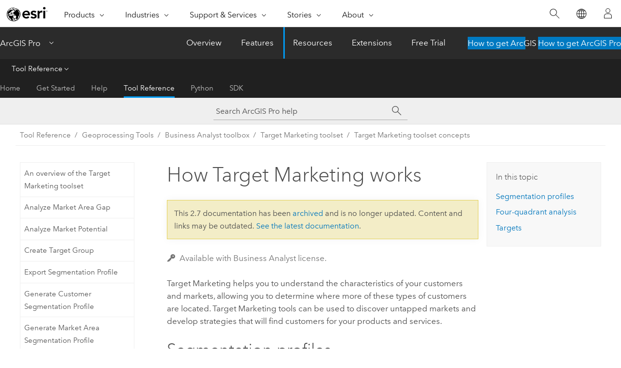

--- FILE ---
content_type: text/html; charset=UTF-8
request_url: https://pro.arcgis.com/en/pro-app/2.7/tool-reference/business-analyst/understanding-target-marketing.htm
body_size: 20356
content:


<!DOCTYPE html>
<!--[if lt IE 7]>  <html class="ie lt-ie9 lt-ie8 lt-ie7 ie6" dir="ltr"> <![endif]-->
<!--[if IE 7]>     <html class="ie lt-ie9 lt-ie8 ie7" dir="ltr"> <![endif]-->
<!--[if IE 8]>     <html class="ie lt-ie9 ie8" dir="ltr"> <![endif]-->
<!--[if IE 9]>     <html class="ie ie9" dir="ltr"> <![endif]-->
<!--[if !IE]><!--> <html dir="ltr" lang="en"> <!--<![endif]-->
<head>
<meta name="Slurp" content="noindex,nofollow">
<meta name="DuckDuckBot" content="noindex,nofollow">
<meta name="Baiduspider" content="noindex,nofollow">
<meta name="Applebot" content="noindex,nofollow">
<meta name="Googlebot" content="noindex,nofollow">
<meta name="facebot" content="noindex,nofollow">
<meta name="Bingbot" content="noindex,nofollow">
<link rel="canonical" href="https://pro.arcgis.com/en/pro-app/latest/tool-reference/business-analyst/understanding-target-marketing.htm">
    <meta charset="utf-8">
    <title>How Target Marketing works&mdash;ArcGIS Pro | Documentation</title>
    <meta content="IE=edge,chrome=1" http-equiv="X-UA-Compatible">

    <script>
      var appOverviewURL = "/content/esri-sites/en-us/arcgis/products/arcgis-pro/overview";
    </script>

    <script>
      var docConfig = {
        locale: 'en'
        ,localedir: 'en'
        ,langSelector: ''
        
        ,relativeUrl: false
        

        ,searchformUrl: '/search/'
        ,tertiaryNavIndex: '3'

        
      };
    </script>
	 


    
    <!--[if lt IE 9]>
      <script src="/cdn/js/libs/html5shiv.js" type="text/javascript"></script>
      <script src="/cdn/js/libs/selectivizr-min.js" type="text/javascript"></script>
      <script src="/cdn/js/libs/json2.js" type="text/javascript"></script>
      <script src="/cdn/js/libs/html5shiv-printshiv.js" type="text/javascript" >

    <![endif]-->

     <!--[if lt IE 11]>
    <script>
      $$(document).ready(function(){
        $$(".hideOnIE").hide();
      });
    </script>
    <![endif]-->
	<meta name="viewport" content="width=device-width, user-scalable=no">
	<link href="/assets/img/favicon.ico" rel="shortcut icon" >
	<link href="/assets/css/screen.css" media="screen" rel="stylesheet" type="text/css" />
	<link href="/cdn/calcite/css/documentation.css" media="screen" rel="stylesheet" type="text/css" />
	<link href="/assets/css/print.css" media="print" type="text/css" rel="stylesheet" />

	<!--
	<link href="/assets/css/screen_l10n.css" media="screen" rel="stylesheet" type="text/css" />
	<link href="/assets/css/documentation/base_l10n.css" media="screen" rel="stylesheet" type="text/css" />
	<link href="/assets/css/print_l10n.css" media="print" type="text/css" rel="stylesheet" />
	-->
	<script src="/cdn/js/libs/latest/jquery.latest.min.js" type="text/javascript"></script>
    <script src="/cdn/js/libs/latest/jquery-migrate-latest.min.js" type="text/javascript"></script>
	<script src="/cdn/js/libs/jquery.cookie.js" type="text/javascript"></script>
	<link href="/cdn/css/colorbox.css" media="screen" rel="stylesheet" type="text/css" />
	<link href="/cdn/css/colorbox_l10n.css" media="screen" rel="stylesheet" type="text/css" />
	<script src="/cdn/js/libs/jquery.colorbox-min.js" type="text/javascript"></script>
	<script src="/assets/js/video-init.js" type="text/javascript"></script>
	<script src="/assets/js/sitecfg.js" type="text/javascript"></script>
	
		<script src="/assets/js/signIn.js" type="text/javascript"></script>
	

	<!--- Language Picker -->
	<script src="/assets/js/locale/l10NStrings.js" type="text/javascript"></script>
	
		<script src="/assets/js/locale/langSelector.js" type="text/javascript"></script>
	

	<script src="/assets/js/calcite-web.js" type="text/javascript"></script>



  <!--- search MD -->
    <META name="description" content="The Target Marketing workflow is made up of several components that work together to help you analyze and understand your customers and market area."><META name="last-modified" content="2020-11-19"><META name="product" content="arcgis-pro"><META name="version" content="pro2.7"><META name="search-collection" content="help"><META name="search-category" content="help-general"><META name="subject" content="ANALYSIS"><META name="sub_category" content="ArcGIS Pro"><META name="content_type" content="Tool Reference"><META name="subject_label" content="ANALYSIS"><META name="sub_category_label" content="ArcGIS Pro"><META name="content_type_label" content="Tool Reference"><META name="content-language" content="en">
    <!--- search MD -->
      
    <!-- Add in Global Nav -->
    <link rel="stylesheet" href="//webapps-cdn.esri.com/CDN/components/global-nav/css/gn.css" />
    <!--<script src="//webapps-cdn.esri.com/CDN/components/global-nav/test_data.js"></script>-->
    <script src="//webapps-cdn.esri.com/CDN/components/global-nav/js/gn.js"></script>
    <!-- End Add in Global Nav -->

</head>

<!--
      pub: GUID-695D5C60-E96F-4850-AA6B-9C03446746CF=14
      tpc: GUID-047700CC-9941-4F0D-9AE8-5880603D494F=1
      -->


<!-- variable declaration, if any -->

<body class="claro en pro esrilocalnav">
  <!-- Secondary nav -->
  <script>
     insertElem("div", "local-navigation", '<nav id="second-nav" navtype="existingNavigation" domain="'+_esriAEMHost+'" path="'+appOverviewURL+'"></nav>' )
  </script>

  
<!-- End of drawer -->

  
  <div class="wrapper">
      <!--googleoff: all-->


      <div id="skip-to-content">
        <!--googleoff: all-->
        <div class="search">
        <div class="esri-search-box">
          <div class="search-component">
            <form id="helpSearchForm">
              <input class="esri-search-textfield leader" name="q" placeholder="Search ArcGIS Pro help" autocapitalize="off" autocomplete="off" autocorrect="off" spellcheck="false">
  <input type="hidden" name="collection" value="help" />
  <input type="hidden" name="product" value="arcgis-pro" />
  <input type="hidden" name="version" value="pro2.7" />
  <input type="hidden" name="language" value="en" />
  <button class="esri-search-button-submit" type="submit"></button>
            </form>
          </div>
        </div>
      </div>
        <!--googleon: all-->
       
        <!-- content goes here -->
        <div class="grid-container ">
          

            
              
  <!--BREADCRUMB-BEG--><div id="bigmac" class="sticky-breadcrumbs trailer-2" data-spy="affix" data-offset-top="180"> </div><!--BREADCRUMB-END-->
  <!--googleoff: all-->
    <div class="column-5 tablet-column-12 trailer-2 ">
      <aside class="js-accordion accordion reference-index" aria-live="polite" role="tablist">
        <div></div>
      </aside>

      <div class="js-sticky scroll-show tablet-hide leader-1 back-to-top" data-top="0" style="top: 0px;">
        <a href="#" class="btn btn-fill btn-clear">Back to Top</a>
      </div>
    </div>
  <!--googleon: all-->
  
            
            
            
	
		<div class="column-13  pre-1 content-section">
	
		<header class="trailer-1"><h1>How Target Marketing works</h1></header>

		 
	<!--googleoff: all-->
	
		
				<aside id="main-toc-small" class="js-accordion accordion tablet-show trailer-1">
			      <div class="accordion-section">
			        <h4 class="accordion-title">In this topic</h4>
			        <div class="accordion-content list-plain">
			          <ol class="list-plain pre-0 trailer-0"><li><a href="#GUID-9D02BA70-6298-4E44-92DA-826A956D1C02">Segmentation
profiles</a></li><li><a href="#ESRI_SECTION1_B339769BDABD46E7B81327F465CA2536">Four-quadrant analysis</a></li><li><a href="#ESRI_SECTION1_7CF5A23557064B46858FFA7B7DD8F33E">Targets</a></li></ol>
			        </div>
			      </div>
			     </aside>
		
    
   <!--googleon: all-->


		<main>
			
	
    	<p class="license icon-ui-key text-light ">Available with Business Analyst license.</p>
    


			

<p id="GUID-B9099922-45BA-465B-B114-51EEAC1590AA">Target Marketing helps you to understand the characteristics of your customers and markets, allowing you to determine where more of these types of customers are located. Target Marketing tools can be used to discover untapped markets and develop strategies that will  find customers for your products and services.</p><section class="section1 padded-anchor" id="GUID-9D02BA70-6298-4E44-92DA-826A956D1C02" purpose="section1"><h2>Segmentation
profiles</h2><p id="GUID-1B5222C2-85A9-4411-9A0B-6BF2EB030A8B">Segmentation profiles are the foundation of <span class="ph">Business Analyst</span> Target Marketing and show how your customers are distributed across a market in relation to socioeconomic groupings. Target Marketing requires two profiles, which are compared to each other to categorize your customers.</p><section class="section2 padded-anchor" id="ESRI_SECTION2_910F8D43C9AB4093B8500E03E567CC20" purpose="section2"><h3>Customer profile</h3><p id="GUID-359E7EA9-C7A0-477D-ACF0-2890C73F205F">A customer segmentation profile is a distribution of segments with counts and percentages of your customers. Each point is assigned to a standard geography, which contains households, population counts, or both for each segment, depending on the segmentation system you are using. The segment count for each point is based on the number of segments and the count for the point. If there is a single segment, the count will be one for each point. However, if there are multiple segments, the count for each segment will be proportionally calculated.</p><p id="GUID-8B708A15-6756-4692-B05A-6B956028083E">Customer segmentation profiles are created with the <span purpose="gptoolref">Generate Customer Segmentation Profile</span> tool. This tool can be accessed from the Target Marketing wizard or the Target Marketing toolset.</p><p id="GUID-641C8389-51AD-48E1-B419-F4C92124A661">Customer profiles are stored as items in the Target Marketing subfolder of the <span class="uicontrol">Business Analyst</span> node in the <span class="uicontrol">Catalog</span> pane.</p></section><section class="section2 padded-anchor" id="ESRI_SECTION2_3B6BD2202AD149C7AD6665E8CDF1ABFF" purpose="section2"><h3>Market area profile</h3><p id="GUID-5BCADE78-62DF-4487-AABF-57AD2DD50C75">A market area segmentation profile is a distribution of segments with counts and percentages of households or adults that reside in the input market. Market area segmentation profiles are created with the <span purpose="gptoolref">Generate Market Area Segmentation Profile</span> tool. This tool can be accessed from the Target Marketing wizard or the Target Marketing toolset.</p><p id="GUID-8B795647-D133-4ED5-B91E-1196CF874900">Typically, a customer segmentation profile is compared to a market area segmentation profile to analyze how well you are attracting from each segment. This is done by comparing the percentage of your customers that fall in each segment to create indexes. The index for each segment measures the percentage of customers versus the percentage of people in the market area. An index above 100 means that you are attracting customers from that segment at a higher rate than they occur in the market area.</p><p id="GUID-5EB64B4F-ED53-4161-8073-4787C1615A20">For example, if 10 percent of customers in the target profile and 5 percent of households from the base profile are assigned to segment X, the index is 200 (10 percent / 5 percent * 100). This indicates that you are attracting customers from that segment at twice the rate at which they occur in the market area. In most cases, the base profile is the geographic area from which you draw close to 100 percent of your customers.</p></section></section><section class="section1 padded-anchor" id="ESRI_SECTION1_B339769BDABD46E7B81327F465CA2536" purpose="section1"><h2>Four-quadrant analysis</h2><p id="GUID-E4EB103E-8CF8-4D07-B6EB-FBBA5D1B6981">The <span class="uicontrol">Four Quadrant Analysis</span> pane displays segments as points on a four-quadrant chart, where the y-axis value represents the index of each segment and the x-axis value represents the percent composition of the segment. You can manually update the <span class="uicontrol">Index</span> and <span class="uicontrol">Percent Composition</span> values from the text box or drag the x- or y-axis, adjusting which segments fall into each of the four quadrants. Using this chart, you can identify Core, Developmental, Avoid, and Niche customers.</p><p id="GUID-DC5ADA20-7876-4415-ACD5-0133221896C6"><img purpose="img" placement="inline" alt="Four Quadrant Analysis pane with demographic information" title="Four Quadrant Analysis pane with demographic information" src="GUID-521229EB-0725-4ABA-82A4-4E6D8D0C3493-web.png"></p><p id="GUID-5DB10E55-18DF-4A3C-A682-9F85991BC22F">Four-quadrant analysis, using the default index (110) and percent composition (4 percent), places segments into one of the four quadrants:</p><ol class="list-numbered" purpose="ol" id="OL_C60E2377139346A7941ED12CC3568BC2"><li purpose="li" id="LI_B1B91F33F7484314966BC548C0794108">Core customers—Segments that make up 4 percent or more of your customers and index at 110 or greater.</li><li purpose="li" id="LI_1F8A2EA8FE6A4A3ABAF4DD7BE4B559D0">Developmental customers—Segments that make up 4 percent or more of your customers but have index values that are less than 110.</li><li purpose="li" id="LI_15EE492A2D0547C6BC7E3A97F6D9BB24">Niche—Segments that make up less than 4 percent of your customers and have an index value of 110 or greater.</li><li purpose="li" id="LI_8A2C02771DCC4D298275054BC3CEE375">Avoid—Segments that make up less than 4 percent of your customers and have index values of less than 110.</li></ol></section><section class="section1 padded-anchor" id="ESRI_SECTION1_7CF5A23557064B46858FFA7B7DD8F33E" purpose="section1"><h2>Targets</h2><p id="GUID-BB55DB51-74B0-4167-B652-4A2CD917EB66">Target Marketing is made up of several components that work together to tell the story of your customers.</p><p id="GUID-3ACFD6D9-C068-49E4-A58F-1CC0B562617B">Targets are collections of one or more segments that are grouped together based on similar characteristics in your customer base. Sets of targets are consolidated into target groups.</p><p id="GUID-99D9D5AD-3B3E-4664-8FD0-576769E9F624">By default, Core, Developmental, Niche, and Avoid targets are included in the target group created by four-quadrant analysis. Additional targets can be added to a target group.</p><p id="GUID-D7CA97A4-8177-4D20-B825-461482666AAC">Segments containing a high percentage of your customer base and above-average indexes are your Core target. Segments that make up your Core target contain a larger percentage of your customer base than that of the market area. These segments represent loyalty and good opportunity.</p><p id="GUID-5EEA6C3A-6455-415F-A010-3EF34953296D">Segments that make up a significant percentage of your customers but do not have an above-average index are your Developmental target. These segments are important because they represent a significant portion of your customers but are consuming your product at a lower rate than occurs in the market area. This is an indication of significant opportunity.</p><p id="GUID-627B99EA-E660-4736-9B4A-73D7E13FF132">Segments that do not make up a significant percentage of your customers but do have an above-average index are your Niche target. Assignment to this target indicates that you are attracting from this small pool of households very well. Niche segments represent opportunities when exploring new market areas for expansion and growth.</p><p id="GUID-05F28CA4-2828-453A-B64C-7555C4EA2AA8">Segments that do not make up a significant percentage of your customers and have below-average indexes are your Avoid target. Segments in this target represent consumers that do not consume your product.</p><section class="section2 padded-anchor" id="ESRI_SECTION2_4F827ADF4AAD499C82890EF293FC9F51" purpose="section2"><h3>Target groups</h3><p id="GUID-1E03376E-F698-4DCB-99D9-B5DEB991AA92">Target groups are collections of targets that are grouped together for further analysis. The most efficient method of creating target groups is to identify target segments based on comparison of your customer and market area segmentation profiles. Once these two profiles are created, you can use the wizard to define Core, Developmental, and Niche targets that make up your target group. These can be mapped individually as targets or collectively as a target group.</p></section></section><section class="section2 leader-1" purpose="relatedtopics"><h4 class="trailer-0">Related topics</h4><ul class="pre-0 trailer-2"><li><a class="xref relatedtopic" href="/en/pro-app/2.7/tool-reference/business-analyst/generate-customer-segmentation-profile.htm">Generate Customer Segmentation Profile</a></li><li><a class="xref relatedtopic" href="/en/pro-app/2.7/tool-reference/business-analyst/generate-market-area-segmentation-profile.htm">Generate Market Area Segmentation Profile</a></li></ul></section>
			
				<hr>
				<!--googleoff: all-->
				
	
        
		    <p class="feedback right">
		        <a id="afb" class="icon-ui-contact" href="/feedback/" data-langlabel="feedback-on-this-topic" >Feedback on this topic?</a>
		    </p>
        
	

				<!--googleon: all-->
			
		</main>
	</div>
	
	<!--googleoff: all-->
	
		
			<div id="main-toc-large" class="column-5">
			    <div class="panel font-size--2 tablet-hide trailer-1">
			      <h5 class="trailer-half">In this topic</h5>
			      <ol class="list-plain pre-0 trailer-0"><li><a href="#GUID-9D02BA70-6298-4E44-92DA-826A956D1C02">Segmentation
profiles</a></li><li><a href="#ESRI_SECTION1_B339769BDABD46E7B81327F465CA2536">Four-quadrant analysis</a></li><li><a href="#ESRI_SECTION1_7CF5A23557064B46858FFA7B7DD8F33E">Targets</a></li></ol>
			    </div>
			    
			    
	  		</div>
		
    
   <!--googleon: all-->




          
        </div>
        <!-- ENDPAGECONTENT -->

      </div>

    </div>  <!-- End of wrapper -->

    <div id="globalfooter"></div>

  <!--googleoff: all-->

  
	<script src="/assets/js/init.js" type="text/javascript"></script>
	<!--<script src="/assets/js/drop-down.js" type="text/javascript"></script>-->
	<script src="/assets/js/search/searchform.js" type="text/javascript"></script>
	<script src="/cdn/js/link-modifier.js" type="text/javascript"></script>
	<script src="/cdn/js/sitewide.js" type="text/javascript"></script>
	<script src="/cdn/js/libs/highlight.pack.js" type="text/javascript"></script>
	<script>hljs.initHighlightingOnLoad();</script>


  
    

  <script src="/cdn/js/affix.js" type="text/javascript"></script>
  <script type="text/javascript">
    $(function () {
          var appendFlg = true;

          $("#bigmac")
          .on("affixed.bs.affix", function (evt) {
            if (appendFlg) {
              $("<a class='crumb' href='#'>How Target Marketing works</a>").insertAfter ($("#bigmac nav a").last());
              appendFlg = false;
            }
          })
          .on ("affix-top.bs.affix", function(evt) {
            if (!appendFlg) {
              $("#bigmac nav a").last().remove();
            }
            appendFlg = true;
          })
    })
  </script>
  
        <script type="text/javascript">
          window.doctoc = {
            pubID: "2107",
            tpcID: "48",
            
            hideToc : false
          }
        </script>

        <script type="text/javascript" src="/en/pro-app/2.7/tool-reference/main/1518.js" ></script>
        <script type="text/javascript" src="/en/pro-app/2.7/tool-reference/business-analyst/2107.js" ></script>
        <script type="text/javascript" src="/cdn/calcite/js/protoc.js" ></script>

        

  <noscript>
        <p>
            <a href="flisting.htm">flist</a>
        </p>
    </noscript>
    
	<script src="//mtags.arcgis.com/tags-min.js"></script>

  
  
    
    
    <script>
      insertCss(_esriAEMHost+"/etc.clientlibs/esri-sites/components/content/local-navigation/clientlibs.css")
      document.write("<script src='" + _esriAEMHost+"/etc.clientlibs/esri-sites/clientlibs/localNav.js'><\/script>");
    </script>

  </body>
</html>

--- FILE ---
content_type: text/html; charset=UTF-8
request_url: https://pro.arcgis.com/en/pro-app/latest/tool-reference/business-analyst/understanding-target-marketing.htm
body_size: 19651
content:


<!DOCTYPE html>
<!--[if lt IE 7]>  <html class="ie lt-ie9 lt-ie8 lt-ie7 ie6" dir="ltr"> <![endif]-->
<!--[if IE 7]>     <html class="ie lt-ie9 lt-ie8 ie7" dir="ltr"> <![endif]-->
<!--[if IE 8]>     <html class="ie lt-ie9 ie8" dir="ltr"> <![endif]-->
<!--[if IE 9]>     <html class="ie ie9" dir="ltr"> <![endif]-->
<!--[if !IE]><!--> <html dir="ltr" lang="en"> <!--<![endif]-->
<head>
    <meta charset="utf-8">
    <title>How Target Marketing works&mdash;ArcGIS Pro | Documentation</title>
    <meta content="IE=edge,chrome=1" http-equiv="X-UA-Compatible">

    <script>
      var appOverviewURL = "/content/esri-sites/en-us/arcgis/products/arcgis-pro/overview";
    </script>

    <script>
      var docConfig = {
        locale: 'en'
        ,localedir: 'en'
        ,langSelector: ''
        
        ,relativeUrl: false
        

        ,searchformUrl: '/search/'
        ,tertiaryNavIndex: '3'

        
      };
    </script>
	 


    
    <!--[if lt IE 9]>
      <script src="/cdn/js/libs/html5shiv.js" type="text/javascript"></script>
      <script src="/cdn/js/libs/selectivizr-min.js" type="text/javascript"></script>
      <script src="/cdn/js/libs/json2.js" type="text/javascript"></script>
      <script src="/cdn/js/libs/html5shiv-printshiv.js" type="text/javascript" >

    <![endif]-->

     <!--[if lt IE 11]>
    <script>
      $$(document).ready(function(){
        $$(".hideOnIE").hide();
      });
    </script>
    <![endif]-->
	<meta name="viewport" content="width=device-width, user-scalable=no">
	<link href="/assets/img/favicon.ico" rel="shortcut icon" >
	<link href="/assets/css/screen.css" media="screen" rel="stylesheet" type="text/css" />
	<link href="/cdn/calcite/css/documentation.css" media="screen" rel="stylesheet" type="text/css" />
	<link href="/assets/css/print.css" media="print" type="text/css" rel="stylesheet" />

	<!--
	<link href="/assets/css/screen_l10n.css" media="screen" rel="stylesheet" type="text/css" />
	<link href="/assets/css/documentation/base_l10n.css" media="screen" rel="stylesheet" type="text/css" />
	<link href="/assets/css/print_l10n.css" media="print" type="text/css" rel="stylesheet" />
	-->
	<script src="/cdn/js/libs/latest/jquery.latest.min.js" type="text/javascript"></script>
    <script src="/cdn/js/libs/latest/jquery-migrate-latest.min.js" type="text/javascript"></script>
	<script src="/cdn/js/libs/jquery.cookie.js" type="text/javascript"></script>
	<link href="/cdn/css/colorbox.css" media="screen" rel="stylesheet" type="text/css" />
	<link href="/cdn/css/colorbox_l10n.css" media="screen" rel="stylesheet" type="text/css" />
	<script src="/cdn/js/libs/jquery.colorbox-min.js" type="text/javascript"></script>
	<script src="/assets/js/video-init.js" type="text/javascript"></script>
	<script src="/assets/js/sitecfg.js" type="text/javascript"></script>
	
		<script src="/assets/js/signIn.js" type="text/javascript"></script>
	
	

	<!--- Language Picker -->
	<script src="/assets/js/locale/l10NStrings.js" type="text/javascript"></script>
	
		<script src="/assets/js/locale/langSelector.js" type="text/javascript"></script>
	

	<script src="/assets/js/calcite-web.js" type="text/javascript"></script>



  <!--- search MD -->
    <META name="description" content="The Target Marketing workflow is made up of several components that work together to help you analyze and understand your customers and market area."><META name="last-modified" content="2025-10-13"><META name="product" content="arcgis-pro"><META name="version" content="pro3.6"><META name="search-collection" content="help"><META name="search-category" content="help-general"><META name="subject" content="ANALYSIS"><META name="sub_category" content="ArcGIS Pro"><META name="content_type" content="Tool Reference"><META name="subject_label" content="ANALYSIS"><META name="sub_category_label" content="ArcGIS Pro"><META name="content_type_label" content="Tool Reference"><META name="content-language" content="en">
    <!--- search MD -->
      
    <!-- Add in Global Nav -->
    <link rel="stylesheet" href="//webapps-cdn.esri.com/CDN/components/global-nav/css/gn.css" />
    <!--<script src="//webapps-cdn.esri.com/CDN/components/global-nav/test_data.js"></script>-->
    <script src="//webapps-cdn.esri.com/CDN/components/global-nav/js/gn.js"></script>
    <!-- End Add in Global Nav -->

</head>

<!--
      pub: GUID-695D5C60-E96F-4850-AA6B-9C03446746CF=32
      tpc: GUID-047700CC-9941-4F0D-9AE8-5880603D494F=1
      help-ids: ['120002138']
      -->


<!-- variable declaration, if any -->

<body class="claro en pro esrilocalnav">
  <!-- Secondary nav -->
  <script>
     insertCss(_esriAEMHost+"/etc.clientlibs/esri-sites/components/content/local-navigation/clientlibs.css")
     insertElem("div", "local-navigation", '<nav id="second-nav" navtype="existingNavigation" domain="'+_esriAEMHost+'" path="'+appOverviewURL+'"></nav>' )
  </script>

  
<!-- End of drawer -->

  
  <div class="wrapper">
      <!--googleoff: all-->


      <div id="skip-to-content">
        <!--googleoff: all-->
        <div class="search">
        <div class="esri-search-box">
          <div class="search-component">
            <form id="helpSearchForm">
              <input class="esri-search-textfield leader" name="q" placeholder="Search ArcGIS Pro help" autocapitalize="off" autocomplete="off" autocorrect="off" spellcheck="false" aria-label="Search ArcGIS Pro help">
  <input type="hidden" name="collection" value="help" />
  <input type="hidden" name="product" value="arcgis-pro" />
  <input type="hidden" name="version" value="pro3.6" />
  <input type="hidden" name="language" value="en" />
  <button class="esri-search-button-submit" type="submit" aria-label="Search"></button>
            </form>
          </div>
        </div>
      </div>
        <!--googleon: all-->
       
        <!-- content goes here -->
        <div class="grid-container ">
          

            
              
  <!--BREADCRUMB-BEG--><div id="bigmac" class="sticky-breadcrumbs trailer-2" data-spy="affix" data-offset-top="180"> </div><!--BREADCRUMB-END-->
  <!--googleoff: all-->
    <div class="column-5 tablet-column-12 trailer-2 ">
      <aside class="js-accordion accordion reference-index" aria-live="polite" role="tablist">
        <div></div>
      </aside>

      <div class="js-sticky scroll-show tablet-hide leader-1 back-to-top" data-top="0" style="top: 0px;">
        <a href="#" class="btn btn-fill btn-clear">Back to Top</a>
      </div>
    </div>
  <!--googleon: all-->
  
            
            
            
	
		<div class="column-13  pre-1 content-section">
	
		<header class="trailer-1"><h1>How Target Marketing works</h1></header>

		 
	<!--googleoff: all-->
	
		
				<aside id="main-toc-small" class="js-accordion accordion tablet-show trailer-1">
			      <div class="accordion-section">
			        <h4 class="accordion-title">In this topic</h4>
			        <div class="accordion-content list-plain">
			          <ol class="list-plain pre-0 trailer-0"><li><a href="#GUID-9D02BA70-6298-4E44-92DA-826A956D1C02">Segmentation
profiles</a></li><li><a href="#ESRI_SECTION1_B339769BDABD46E7B81327F465CA2536">Four-quadrant analysis</a></li><li><a href="#ESRI_SECTION1_7CF5A23557064B46858FFA7B7DD8F33E">Targets</a></li></ol>
			        </div>
			      </div>
			     </aside>
		
    
   <!--googleon: all-->


		<main>
			
	
    	<p class="license icon-ui-key text-light ">Available with Business Analyst license.</p>
    


			

<p id="GUID-B9099922-45BA-465B-B114-51EEAC1590AA">Target Marketing helps you to understand the characteristics of your customers and markets, allowing you to determine where more of these types of customers are located. Target Marketing tools can be used to discover untapped markets and develop strategies that will  find customers for your products and services.</p><section class="section1 padded-anchor" id="GUID-9D02BA70-6298-4E44-92DA-826A956D1C02" purpose="section1"><h2>Segmentation
profiles</h2><p id="GUID-1B5222C2-85A9-4411-9A0B-6BF2EB030A8B">Segmentation profiles are the foundation of <span class="ph">Business Analyst</span> Target Marketing and show how your customers are distributed across a market in relation to socioeconomic groupings. Target Marketing requires two profiles, which are compared to each other to categorize your customers.</p><section class="section2 padded-anchor" id="ESRI_SECTION2_910F8D43C9AB4093B8500E03E567CC20" purpose="section2"><h3>Customer profile</h3><p id="GUID-359E7EA9-C7A0-477D-ACF0-2890C73F205F">A customer segmentation profile is a distribution of segments with counts and percentages of your customers. Each point is assigned to a standard geography, which contains households, population counts, or both for each segment, depending on the segmentation system you are using. The segment count for each point is based on the number of segments and the count for the point. If there is a single segment, the count will be one for each point. However, if there are multiple segments, the count for each segment will be proportionally calculated.</p><p id="GUID-8B708A15-6756-4692-B05A-6B956028083E">Customer segmentation profiles are created with the <span purpose="gptoolref">Generate Customer Segmentation Profile</span> tool. This tool can be accessed from the Target Marketing wizard or the Target Marketing toolset.</p><p id="GUID-641C8389-51AD-48E1-B419-F4C92124A661">Customer profiles are stored as items in the Target Marketing subfolder of the <span class="uicontrol">Business Analyst</span> node in the <span class="uicontrol">Catalog</span> pane.</p></section><section class="section2 padded-anchor" id="ESRI_SECTION2_3B6BD2202AD149C7AD6665E8CDF1ABFF" purpose="section2"><h3>Market area profile</h3><p id="GUID-5BCADE78-62DF-4487-AABF-57AD2DD50C75">A market area segmentation profile is a distribution of segments with counts and percentages of households or adults that reside in the input market. Market area segmentation profiles are created with the <span purpose="gptoolref">Generate Market Area Segmentation Profile</span> tool. This tool can be accessed from the Target Marketing wizard or the Target Marketing toolset.</p><p id="GUID-8B795647-D133-4ED5-B91E-1196CF874900">Typically, a customer segmentation profile is compared to a market area segmentation profile to analyze how well you are attracting from each segment. This is done by comparing the percentage of your customers that fall in each segment to create indexes. The index for each segment measures the percentage of customers versus the percentage of people in the market area. An index above 100 means that you are attracting customers from that segment at a higher rate than they occur in the market area.</p><p id="GUID-5EB64B4F-ED53-4161-8073-4787C1615A20">For example, if 10 percent of customers in the target profile and 5 percent of households from the base profile are assigned to segment X, the index is 200 (10 percent / 5 percent * 100). This indicates that you are attracting customers from that segment at twice the rate at which they occur in the market area. In most cases, the base profile is the geographic area from which you draw close to 100 percent of your customers.</p></section></section><section class="section1 padded-anchor" id="ESRI_SECTION1_B339769BDABD46E7B81327F465CA2536" purpose="section1"><h2>Four-quadrant analysis</h2><p id="GUID-E4EB103E-8CF8-4D07-B6EB-FBBA5D1B6981">The <span class="uicontrol">Four Quadrant Analysis</span> pane displays segments as points on a four-quadrant chart, where the y-axis value represents the index of each segment and the x-axis value represents the percent composition of the segment. You can manually update the <span class="uicontrol">Index</span> and <span class="uicontrol">Percent Composition</span> values from the text box or drag the x- or y-axis, adjusting which segments fall into each of the four quadrants. Using this chart, you can identify Core, Developmental, Avoid, and Niche customers.</p><p id="GUID-DC5ADA20-7876-4415-ACD5-0133221896C6"><img purpose="img" placement="inline" alt="Four Quadrant Analysis pane with demographic information" title="Four Quadrant Analysis pane with demographic information" src="GUID-521229EB-0725-4ABA-82A4-4E6D8D0C3493-web.png" loading="lazy"></p><p id="GUID-5DB10E55-18DF-4A3C-A682-9F85991BC22F">Four-quadrant analysis, using the default index (110) and percent composition (4 percent), places segments into one of the four quadrants:</p><ol class="list-numbered" purpose="ol" id="OL_C60E2377139346A7941ED12CC3568BC2"><li purpose="li" id="LI_B1B91F33F7484314966BC548C0794108">Core customers—Segments that make up 4 percent or more of your customers and index at 110 or greater.</li><li purpose="li" id="LI_1F8A2EA8FE6A4A3ABAF4DD7BE4B559D0">Developmental customers—Segments that make up 4 percent or more of your customers but have index values that are less than 110.</li><li purpose="li" id="LI_15EE492A2D0547C6BC7E3A97F6D9BB24">Niche—Segments that make up less than 4 percent of your customers and have an index value of 110 or greater.</li><li purpose="li" id="LI_8A2C02771DCC4D298275054BC3CEE375">Avoid—Segments that make up less than 4 percent of your customers and have index values of less than 110.</li></ol></section><section class="section1 padded-anchor" id="ESRI_SECTION1_7CF5A23557064B46858FFA7B7DD8F33E" purpose="section1"><h2>Targets</h2><p id="GUID-BB55DB51-74B0-4167-B652-4A2CD917EB66">Target Marketing is made up of several components that work together to tell the story of your customers.</p><p id="GUID-3ACFD6D9-C068-49E4-A58F-1CC0B562617B">Targets are collections of one or more segments that are grouped together based on similar characteristics in your customer base. Sets of targets are consolidated into target groups.</p><p id="GUID-99D9D5AD-3B3E-4664-8FD0-576769E9F624">By default, Core, Developmental, Niche, and Avoid targets are included in the target group created by four-quadrant analysis. Additional targets can be added to a target group.</p><p id="GUID-D7CA97A4-8177-4D20-B825-461482666AAC">Segments containing a high percentage of your customer base and above-average indexes are your Core target. Segments that make up your Core target contain a larger percentage of your customer base than that of the market area. These segments represent loyalty and good opportunity.</p><p id="GUID-5EEA6C3A-6455-415F-A010-3EF34953296D">Segments that make up a significant percentage of your customers but do not have an above-average index are your Developmental target. These segments are important because they represent a significant portion of your customers but are consuming your product at a lower rate than occurs in the market area. This is an indication of significant opportunity.</p><p id="GUID-627B99EA-E660-4736-9B4A-73D7E13FF132">Segments that do not make up a significant percentage of your customers but do have an above-average index are your Niche target. Assignment to this target indicates that you are attracting from this small pool of households very well. Niche segments represent opportunities when exploring new market areas for expansion and growth.</p><p id="GUID-05F28CA4-2828-453A-B64C-7555C4EA2AA8">Segments that do not make up a significant percentage of your customers and have below-average indexes are your Avoid target. Segments in this target represent consumers that do not consume your product.</p><section class="section2 padded-anchor" id="ESRI_SECTION2_4F827ADF4AAD499C82890EF293FC9F51" purpose="section2"><h3>Target groups</h3><p id="GUID-1E03376E-F698-4DCB-99D9-B5DEB991AA92">Target groups are collections of targets that are grouped together for further analysis. The most efficient method of creating target groups is to identify target segments based on comparison of your customer and market area segmentation profiles. Once these two profiles are created, you can use the wizard to define Core, Developmental, and Niche targets that make up your target group. These can be mapped individually as targets or collectively as a target group.</p></section></section><section class="section2 leader-1" purpose="relatedtopics"><h4 class="trailer-0">Related topics</h4><ul class="pre-0 trailer-2"><li><a class="xref relatedtopic" href="/en/pro-app/3.6/tool-reference/business-analyst/generate-customer-segmentation-profile.htm">Generate Customer Segmentation Profile</a></li><li><a class="xref relatedtopic" href="/en/pro-app/3.6/tool-reference/business-analyst/generate-market-area-segmentation-profile.htm">Generate Market Area Segmentation Profile</a></li></ul></section>
			
				<hr>
				<!--googleoff: all-->
				
	
        
		    <p class="feedback right">
		        <a id="afb" class="icon-ui-contact" href="/feedback/" data-langlabel="feedback-on-this-topic" >Feedback on this topic?</a>
		    </p>
        
	

				<!--googleon: all-->
			
		</main>
	</div>
	
	<!--googleoff: all-->
	
		
			<div id="main-toc-large" class="column-5">
			    <div class="panel font-size--2 tablet-hide trailer-1">
			      <h5 class="trailer-half">In this topic</h5>
			      <ol class="list-plain pre-0 trailer-0"><li><a href="#GUID-9D02BA70-6298-4E44-92DA-826A956D1C02">Segmentation
profiles</a></li><li><a href="#ESRI_SECTION1_B339769BDABD46E7B81327F465CA2536">Four-quadrant analysis</a></li><li><a href="#ESRI_SECTION1_7CF5A23557064B46858FFA7B7DD8F33E">Targets</a></li></ol>
			    </div>
			    
			    
	  		</div>
		
    
   <!--googleon: all-->




          
        </div>
        <!-- ENDPAGECONTENT -->

      </div>

    </div>  <!-- End of wrapper -->

    <div id="globalfooter"></div>

  <!--googleoff: all-->

  
	<script src="/assets/js/init.js" type="text/javascript"></script>
	<!--<script src="/assets/js/drop-down.js" type="text/javascript"></script>-->
	<script src="/assets/js/search/searchform.js" type="text/javascript"></script>
	<script src="/cdn/js/link-modifier.js" type="text/javascript"></script>
	<script src="/cdn/js/sitewide.js" type="text/javascript"></script>
	<script src="/cdn/js/libs/highlight.pack.js" type="text/javascript"></script>
	<script>hljs.initHighlightingOnLoad();</script>


  
    

  <script src="/cdn/js/affix.js" type="text/javascript"></script>
  <script type="text/javascript">
    $(function () {
          var appendFlg = true;

          $("#bigmac")
          .on("affixed.bs.affix", function (evt) {
            if (appendFlg) {
              $("<a class='crumb' href='#'>How Target Marketing works</a>").insertAfter ($("#bigmac nav a").last());
              appendFlg = false;
            }
          })
          .on ("affix-top.bs.affix", function(evt) {
            if (!appendFlg) {
              $("#bigmac nav a").last().remove();
            }
            appendFlg = true;
          })
    })
  </script>
  
        <script type="text/javascript">
          window.doctoc = {
            pubID: "2107",
            tpcID: "48",
            
            hideToc : false
          }
        </script>

        <script type="text/javascript" src="/en/pro-app/3.6/tool-reference/main/1518.js" ></script>
        <script type="text/javascript" src="/en/pro-app/3.6/tool-reference/business-analyst/2107.js" ></script>
        <script type="text/javascript" src="/cdn/calcite/js/protoc.js" ></script>

        

  <noscript>
        <p>
            <a href="flisting.htm">flist</a>
        </p>
    </noscript>
    
	<script src="//mtags.arcgis.com/tags-min.js"></script>

  
  
    
    
    <script>
      document.write("<script src='" + _esriAEMHost+"/etc.clientlibs/esri-sites/clientlibs/localNav.js'><\/script>");
    </script>

  </body>
</html>

--- FILE ---
content_type: application/javascript
request_url: https://pro.arcgis.com/en/pro-app/2.7/tool-reference/business-analyst/2107.js
body_size: 17138
content:
;(function (){
          treedata = (window.treedata || {});
          treedata.data["root_2107"]  = {  
              "parent" : "",
              "children" : ["2107_5","2107_6","2107_24","2107_h0","2107_h1","2107_h3","2107_h4","2107_h5","2107_h7","2107_h9"]
            },
treedata.data["2107_5"]  = {
            "parent" : "root_2107",
            "label" : "An overview of the Business Analyst  toolbox",
            "url" : "/en/pro-app/2.7/tool-reference/business-analyst/an-overview-of-the-business-analyst-toolbox.htm"
            
          },
treedata.data["2107_6"]  = {
            "parent" : "root_2107",
            "label" : "Business Analyst toolbox licensing",
            "url" : "/en/pro-app/2.7/tool-reference/business-analyst/business-analyst-toolbox-license.htm"
            
          },
treedata.data["2107_24"]  = {
            "parent" : "root_2107",
            "label" : "Business Analyst toolbox history",
            "url" : "/en/pro-app/2.7/tool-reference/business-analyst/business-analyst-toolbox-history-pro.htm"
            
          },
treedata.data["2107_h0"]  = { 
              "parent" : "root_2107",
              "label" : "Analysis toolset",
              "children" : ["2107_8","2107_30","2107_13","2107_10","2107_26","2107_32"]
            }
            ,
treedata.data["2107_8"]  = {
            "parent" : "2107_h0",
            "label" : "An overview of the Analysis toolset",
            "url" : "/en/pro-app/2.7/tool-reference/business-analyst/an-overview-of-the-analysis-toolset.htm"
            
          },
treedata.data["2107_30"]  = {
            "parent" : "2107_h0",
            "label" : "Calculate Market Penetration",
            "url" : "/en/pro-app/2.7/tool-reference/business-analyst/calculate-market-penetration.htm"
            
          },
treedata.data["2107_13"]  = {
            "parent" : "2107_h0",
            "label" : "Color Coded Layer",
            "url" : "/en/pro-app/2.7/tool-reference/business-analyst/create-color-coded-layer.htm"
            
          },
treedata.data["2107_10"]  = {
            "parent" : "2107_h0",
            "label" : "Enrich Layer",
            "url" : "/en/pro-app/2.7/tool-reference/business-analyst/enrich-layer-advanced.htm"
            
          },
treedata.data["2107_26"]  = {
            "parent" : "2107_h0",
            "label" : "Generate Desire Lines",
            "url" : "/en/pro-app/2.7/tool-reference/business-analyst/generate-desire-lines.htm"
            
          },
treedata.data["2107_32"]  = {
            "parent" : "2107_h0",
            "label" : "Generate Points From Business Listings",
            "url" : "/en/pro-app/2.7/tool-reference/business-analyst/generate-points-from-business-listings.htm"
            
          },
treedata.data["2107_h1"]  = { 
              "parent" : "root_2107",
              "label" : "Modeling toolset",
              "children" : ["2107_31","2107_33","2107_41","2107_h2"]
            }
            ,
treedata.data["2107_31"]  = {
            "parent" : "2107_h1",
            "label" : "An overview of the Modeling toolset",
            "url" : "/en/pro-app/2.7/tool-reference/business-analyst/an-overview-of-the-modeling-toolset.htm"
            
          },
treedata.data["2107_33"]  = {
            "parent" : "2107_h1",
            "label" : "Huff Model",
            "url" : "/en/pro-app/2.7/tool-reference/business-analyst/huff-model.htm"
            
          },
treedata.data["2107_41"]  = {
            "parent" : "2107_h1",
            "label" : "Huff Model Calibration",
            "url" : "/en/pro-app/2.7/tool-reference/business-analyst/huff-model-calibration.htm"
            
          },
treedata.data["2107_h2"]  = { 
              "parent" : "2107_h1",
              "label" : "Modeling toolset concepts",
              "children" : ["2107_46"]
            }
            ,
treedata.data["2107_46"]  = {
            "parent" : "2107_h2",
            "label" : "How Huff Model works",
            "url" : "/en/pro-app/2.7/tool-reference/business-analyst/understanding-huff-model.htm"
            
          },
treedata.data["2107_h3"]  = { 
              "parent" : "root_2107",
              "label" : "Reports toolset",
              "children" : ["2107_3","2107_4"]
            }
            ,
treedata.data["2107_3"]  = {
            "parent" : "2107_h3",
            "label" : "An overview of the Reports toolset",
            "url" : "/en/pro-app/2.7/tool-reference/business-analyst/an-overview-of-the-reports-toolset.htm"
            
          },
treedata.data["2107_4"]  = {
            "parent" : "2107_h3",
            "label" : "Summary Reports",
            "url" : "/en/pro-app/2.7/tool-reference/business-analyst/create-summary-reports.htm"
            
          },
treedata.data["2107_h4"]  = { 
              "parent" : "root_2107",
              "label" : "Statistical Data Collections toolset",
              "children" : ["2107_44","2107_43"]
            }
            ,
treedata.data["2107_44"]  = {
            "parent" : "2107_h4",
            "label" : "An overview of the Statistical Data Collections toolset",
            "url" : "/en/pro-app/2.7/tool-reference/business-analyst/an-overview-of-the-statistical-data-collections-toolset.htm"
            
          },
treedata.data["2107_43"]  = {
            "parent" : "2107_h4",
            "label" : "Generate SDCX Index",
            "url" : "/en/pro-app/2.7/tool-reference/business-analyst/generate-sdcx-index.htm"
            
          },
treedata.data["2107_h5"]  = { 
              "parent" : "root_2107",
              "label" : "Suitability Analysis toolset",
              "children" : ["2107_17","2107_15","2107_21","2107_18","2107_16","2107_20","2107_29","2107_19","2107_h6"]
            }
            ,
treedata.data["2107_17"]  = {
            "parent" : "2107_h5",
            "label" : "An overview of the Suitability Analysis toolset",
            "url" : "/en/pro-app/2.7/tool-reference/business-analyst/an-overview-of-the-suitability-analysis-toolset.htm"
            
          },
treedata.data["2107_15"]  = {
            "parent" : "2107_h5",
            "label" : "Add Field Based Suitability Criteria",
            "url" : "/en/pro-app/2.7/tool-reference/business-analyst/add-field-based-criteria.htm"
            
          },
treedata.data["2107_21"]  = {
            "parent" : "2107_h5",
            "label" : "Add Point Layer Based Suitability Criteria",
            "url" : "/en/pro-app/2.7/tool-reference/business-analyst/add-point-based-criteria.htm"
            
          },
treedata.data["2107_18"]  = {
            "parent" : "2107_h5",
            "label" : "Add Variable Based Suitability Criteria",
            "url" : "/en/pro-app/2.7/tool-reference/business-analyst/add-variable-based-criteria.htm"
            
          },
treedata.data["2107_16"]  = {
            "parent" : "2107_h5",
            "label" : "Calculate Suitability Score",
            "url" : "/en/pro-app/2.7/tool-reference/business-analyst/calculate-score.htm"
            
          },
treedata.data["2107_20"]  = {
            "parent" : "2107_h5",
            "label" : "Make Suitability Analysis Layer",
            "url" : "/en/pro-app/2.7/tool-reference/business-analyst/make-suitability-analysis-layer.htm"
            
          },
treedata.data["2107_29"]  = {
            "parent" : "2107_h5",
            "label" : "Remove Suitability Criteria",
            "url" : "/en/pro-app/2.7/tool-reference/business-analyst/remove-suitability-criteria.htm"
            
          },
treedata.data["2107_19"]  = {
            "parent" : "2107_h5",
            "label" : "Set Criteria Properties",
            "url" : "/en/pro-app/2.7/tool-reference/business-analyst/set-criteria-properties.htm"
            
          },
treedata.data["2107_h6"]  = { 
              "parent" : "2107_h5",
              "label" : "Suitability Analysis toolset concepts",
              "children" : ["2107_25"]
            }
            ,
treedata.data["2107_25"]  = {
            "parent" : "2107_h6",
            "label" : "How Suitability Analysis works",
            "url" : "/en/pro-app/2.7/tool-reference/business-analyst/understanding-suitability-analysis.htm"
            
          },
treedata.data["2107_h7"]  = { 
              "parent" : "root_2107",
              "label" : "Target Marketing toolset",
              "children" : ["2107_37","2107_52","2107_51","2107_57","2107_55","2107_36","2107_38","2107_61","2107_60","2107_59","2107_47","2107_42","2107_45","2107_54","2107_50","2107_h8"]
            }
            ,
treedata.data["2107_37"]  = {
            "parent" : "2107_h7",
            "label" : "An overview of the Target Marketing toolset",
            "url" : "/en/pro-app/2.7/tool-reference/business-analyst/an-overview-of-the-target-marketing-toolset.htm"
            
          },
treedata.data["2107_52"]  = {
            "parent" : "2107_h7",
            "label" : "Analyze Market Area Gap",
            "url" : "/en/pro-app/2.7/tool-reference/business-analyst/analyze-market-area-gap.htm"
            
          },
treedata.data["2107_51"]  = {
            "parent" : "2107_h7",
            "label" : "Analyze Market Potential",
            "url" : "/en/pro-app/2.7/tool-reference/business-analyst/analyze-market-potential.htm"
            
          },
treedata.data["2107_57"]  = {
            "parent" : "2107_h7",
            "label" : "Create Target Group",
            "url" : "/en/pro-app/2.7/tool-reference/business-analyst/create-target-group.htm"
            
          },
treedata.data["2107_55"]  = {
            "parent" : "2107_h7",
            "label" : "Export Segmentation Profile",
            "url" : "/en/pro-app/2.7/tool-reference/business-analyst/export-segmentation-profile.htm"
            
          },
treedata.data["2107_36"]  = {
            "parent" : "2107_h7",
            "label" : "Generate Customer Segmentation Profile",
            "url" : "/en/pro-app/2.7/tool-reference/business-analyst/generate-customer-segmentation-profile.htm"
            
          },
treedata.data["2107_38"]  = {
            "parent" : "2107_h7",
            "label" : "Generate Market Area Segmentation Profile",
            "url" : "/en/pro-app/2.7/tool-reference/business-analyst/generate-market-area-segmentation-profile.htm"
            
          },
treedata.data["2107_61"]  = {
            "parent" : "2107_h7",
            "label" : "Generate Segmentation Profile Report",
            "url" : "/en/pro-app/2.7/tool-reference/business-analyst/generate-segmentation-profile-report.htm"
            
          },
treedata.data["2107_60"]  = {
            "parent" : "2107_h7",
            "label" : "Generate Survey Report For Profile",
            "url" : "/en/pro-app/2.7/tool-reference/business-analyst/generate-survey-report-for-profile.htm"
            
          },
treedata.data["2107_59"]  = {
            "parent" : "2107_h7",
            "label" : "Generate Survey Report For Targets",
            "url" : "/en/pro-app/2.7/tool-reference/business-analyst/generate-survey-report-for-targets.htm"
            
          },
treedata.data["2107_47"]  = {
            "parent" : "2107_h7",
            "label" : "Generate Target Group Layer",
            "url" : "/en/pro-app/2.7/tool-reference/business-analyst/generate-target-group-layer.htm"
            
          },
treedata.data["2107_42"]  = {
            "parent" : "2107_h7",
            "label" : "Generate Target Layer",
            "url" : "/en/pro-app/2.7/tool-reference/business-analyst/generate-target-layer.htm"
            
          },
treedata.data["2107_45"]  = {
            "parent" : "2107_h7",
            "label" : "Generate Target Penetration Layer",
            "url" : "/en/pro-app/2.7/tool-reference/business-analyst/generate-target-penetration-layer.htm"
            
          },
treedata.data["2107_54"]  = {
            "parent" : "2107_h7",
            "label" : "Import Segmentation Profile",
            "url" : "/en/pro-app/2.7/tool-reference/business-analyst/import-segmentation-profile.htm"
            
          },
treedata.data["2107_50"]  = {
            "parent" : "2107_h7",
            "label" : "Import Survey Profiles",
            "url" : "/en/pro-app/2.7/tool-reference/business-analyst/import-survey-profiles.htm"
            
          },
treedata.data["2107_h8"]  = { 
              "parent" : "2107_h7",
              "label" : "Target Marketing toolset concepts",
              "children" : ["2107_56","2107_48"]
            }
            ,
treedata.data["2107_56"]  = {
            "parent" : "2107_h8",
            "label" : "How Analyze Market works",
            "url" : "/en/pro-app/2.7/tool-reference/business-analyst/how-analyze-market-potential-works.htm"
            
          },
treedata.data["2107_48"]  = {
            "parent" : "2107_h8",
            "label" : "How Target Marketing works",
            "url" : "/en/pro-app/2.7/tool-reference/business-analyst/understanding-target-marketing.htm"
            
          },
treedata.data["2107_h9"]  = { 
              "parent" : "root_2107",
              "label" : "Trade Areas toolset",
              "children" : ["2107_12","2107_49","2107_64","2107_11","2107_34","2107_27","2107_23","2107_39","2107_40","2107_28","2107_35","2107_58","2107_63","2107_h10"]
            }
            ,
treedata.data["2107_12"]  = {
            "parent" : "2107_h9",
            "label" : "An overview of the Trade Areas toolset",
            "url" : "/en/pro-app/2.7/tool-reference/business-analyst/an-overview-of-the-trade-areas-toolset.htm"
            
          },
treedata.data["2107_49"]  = {
            "parent" : "2107_h9",
            "label" : "Assign Customers By Distance",
            "url" : "/en/pro-app/2.7/tool-reference/business-analyst/assign-customers-by-distance.htm"
            
          },
treedata.data["2107_64"]  = {
            "parent" : "2107_h9",
            "label" : "Generate Approximate Drive Times",
            "url" : "/en/pro-app/2.7/tool-reference/business-analyst/generate-approximate-drive-times.htm"
            
          },
treedata.data["2107_11"]  = {
            "parent" : "2107_h9",
            "label" : "Generate Customer Derived Trade Areas",
            "url" : "/en/pro-app/2.7/tool-reference/business-analyst/customer-derived-trade-areas.htm"
            
          },
treedata.data["2107_34"]  = {
            "parent" : "2107_h9",
            "label" : "Generate Drive Time Trade Areas",
            "url" : "/en/pro-app/2.7/tool-reference/business-analyst/generate-drive-time-trade-area.htm"
            
          },
treedata.data["2107_27"]  = {
            "parent" : "2107_h9",
            "label" : "Generate Geographies From Overlay",
            "url" : "/en/pro-app/2.7/tool-reference/business-analyst/generate-geographies-from-overlay.htm"
            
          },
treedata.data["2107_23"]  = {
            "parent" : "2107_h9",
            "label" : "Generate Standard Geography Trade Areas",
            "url" : "/en/pro-app/2.7/tool-reference/business-analyst/generate-standard-geography-trade-areas.htm"
            
          },
treedata.data["2107_39"]  = {
            "parent" : "2107_h9",
            "label" : "Generate Threshold Drive Times",
            "url" : "/en/pro-app/2.7/tool-reference/business-analyst/generate-threshold-drive-times.htm"
            
          },
treedata.data["2107_40"]  = {
            "parent" : "2107_h9",
            "label" : "Generate Threshold Rings",
            "url" : "/en/pro-app/2.7/tool-reference/business-analyst/generate-threshold-rings.htm"
            
          },
treedata.data["2107_28"]  = {
            "parent" : "2107_h9",
            "label" : "Generate Trade Area Rings",
            "url" : "/en/pro-app/2.7/tool-reference/business-analyst/generate-trade-area-rings.htm"
            
          },
treedata.data["2107_35"]  = {
            "parent" : "2107_h9",
            "label" : "Measure Cannibalization",
            "url" : "/en/pro-app/2.7/tool-reference/business-analyst/measure-cannibalization.htm"
            
          },
treedata.data["2107_58"]  = {
            "parent" : "2107_h9",
            "label" : "Remove Overlap",
            "url" : "/en/pro-app/2.7/tool-reference/business-analyst/remove-overlap.htm"
            
          },
treedata.data["2107_63"]  = {
            "parent" : "2107_h9",
            "label" : "Remove Overlap (multiple)",
            "url" : "/en/pro-app/2.7/tool-reference/business-analyst/remove-overlap-multiple.htm"
            
          },
treedata.data["2107_h10"]  = { 
              "parent" : "2107_h9",
              "label" : "Trade Areas toolset concepts",
              "children" : ["2107_53"]
            }
            ,
treedata.data["2107_53"]  = {
            "parent" : "2107_h10",
            "label" : "How Measure Cannibalization works",
            "url" : "/en/pro-app/2.7/tool-reference/business-analyst/understanding-measure-cannibalization.htm"
            
          }
        })()